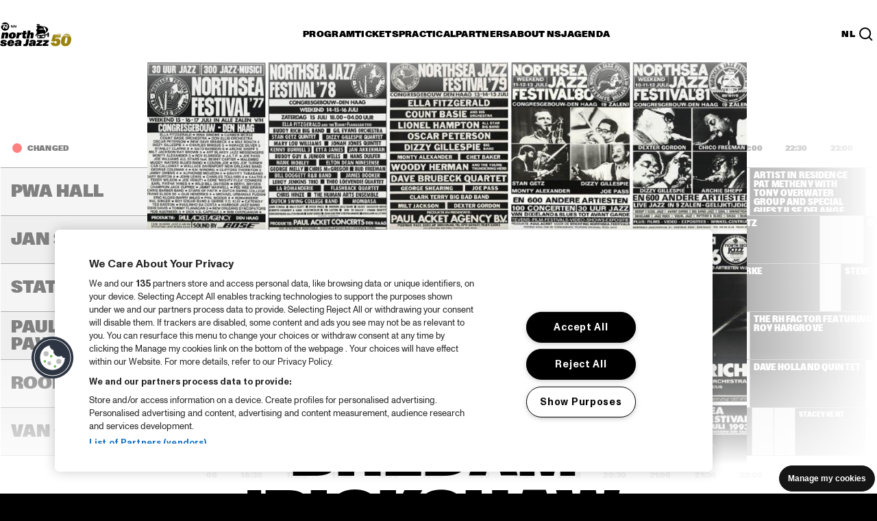

--- FILE ---
content_type: text/html; charset=utf-8
request_url: https://www.northseajazz.com/en/program/2003/friday-11-july/1024-bhedam-rickshaw-chase/
body_size: 224021
content:
<!doctype html>
<html lang="en" class="">
<head>
    <meta http-equiv="X-UA-Compatible" content="IE=edge,chrome=1">
    <meta charset="utf-8">

        <title>  | NN North Sea Jazz Festival</title>
    <meta name="description" content="Bhedam &#39;Rickshaw Chase&#39; played North Sea Jazz on Friday, July 11, 2003 in the Maris Hall, 6:00 PM - 7:15 PM." />
    <meta name="robots" content="NOODP,NOYDIR" />
        <link rel="canonical" href="https://www.northseajazz.com/en/program/2003/friday-11-july/1024-bhedam-rickshaw-chase" />
            <link rel="alternate" hreflang="en" href="https://www.northseajazz.com/en/program/2003/friday-11-july/1024-bhedam-rickshaw-chase" />
            <link rel="alternate" hreflang="nl" href="https://www.northseajazz.com/nl/programma/2003/vrijdag-11-juli/1024-bhedam-rickshaw-chase" />
                <link rel="alternate" hreflang="x-default" href="https://www.northseajazz.com/nl/programma/2003/vrijdag-11-juli/1024-bhedam-rickshaw-chase" />
        <base href="//www.northseajazz.com">
 
    <!-- Open Graph Protocol http://ogp.me/ -->
<meta property="og:type" content="website" />
<meta property="og:url" content="http://www.northseajazz.com/en/program/2003/friday-11-july/1024-bhedam-rickshaw-chase/" />
<meta property="og:title" />
<meta property="og:description" />

    <meta property="og:image" content="" />


    <meta name="viewport" content="width=device-width, initial-scale=1">

    <link rel="apple-touch-icon" sizes="180x180" href="/frontend/dist/img/favicon/apple-touch-icon.png">
    <link rel="icon" type="image/png" sizes="32x32" href="/frontend/dist/img/favicon/favicon-32x32.png">
    <link rel="icon" type="image/png" sizes="16x16" href="/frontend/dist/img/favicon/favicon-16x16.png">
    <link rel="manifest" href="/frontend/dist/img/favicon/site.webmanifest">
    <link rel="mask-icon" href="/frontend/dist/img/favicon/safari-pinned-tab.svg" color="#5bbad5">
    <link rel="shortcut icon" href="/frontend/dist/img/favicon/rotterdam.ico">
    <meta name="msapplication-TileColor" content="#da532c">
    <meta name="msapplication-config" content="/frontend/dist/img/favicon/browserconfig.xml">
    <meta name="theme-color" content="#000000">


    <link rel="stylesheet" href="/frontend/dist_legacy/css/rotterdam.css?v=202512101111" /><link rel="stylesheet" href="/frontend/dist/assets/rotterdam.css?v=202512101111" />

    <script>
        dataLayer = [];
    </script>
</head>
<body class="u-overflow-x-hidden no-js" name="template-589cbc26161e429cb9438c2e8aabfe7d">
    <!-- Google Tag Manager -->
<noscript><iframe src="//www.googletagmanager.com/ns.html?id=GTM-TDMJDQX" height="0" width="0" style="display:none;visibility:hidden"></iframe></noscript>
<script>
    (function (w, d, s, l, i) {
        w[l] = w[l] || []; w[l].push({
            'gtm.start':
                new Date().getTime(), event: 'gtm.js'
        }); var f = d.getElementsByTagName(s)[0],
            j = d.createElement(s), dl = l != 'dataLayer' ? '&l=' + l : ''; j.async = true; j.src =
            '//www.googletagmanager.com/gtm.js?id=' + i + dl; f.parentNode.insertBefore(j, f);
    })(window, document, 'script', 'dataLayer', 'GTM-TDMJDQX');</script>
<!-- End Google Tag Manager -->

    










<div class="t-theme ">
    <div class="c-page-vignet"></div>
    

    <header id="header">
    <button data-skip-link class="c-header__skip-link">Skip to main content</button>
    <div class="c-header c-header--collapsed" data-header>
        <div class="c-header__underlay"></div>
        <div class="o-retain o-retain--12">

            <div class="c-header__topbar">
                <div class="c-header__brand">
                    <a class="u-text-h5"
                       href="/en/">
                        <div class="c-header__logo-container">
                            <div class="c-header__logo c-header__logo--hidden" data-header-logo="normal">
                                <img class="c-header__logo-white" src="/frontend/dist/img/logo/logo_white_2023.svg" width="32"
                                     height="32" alt="NN North Sea Jazz">
                                <img class="c-header__logo-black" src="/frontend/dist/img/logo/logo_black_2023.svg" width="32"
                                     height="32" alt="NN North Sea Jazz">
                            </div>
                            <div class="c-header__logo" data-header-logo="detailed">
                                <img class="c-header__logo-white" src="/frontend/dist/img/logo/logo-detailed_white_50yr_2026.svg"
                                     width="104" height="50" alt="NN North Sea Jazz">
                                <img class="c-header__logo-black" src="/frontend/dist/img/logo/logo-detailed_black_50yr_2026.svg"
                                     width="104" height="50" alt="NN North Sea Jazz">
                            </div>
                        </div>
                    </a>
                </div>

                <div class="c-header__hamburger" data-header-hamburger data-header-toggle="root-nav">
                    <button type="button" aria-controls="navContextBox" aria-expanded="false"
                            aria-label="Toggle navigation">
                        <span class="c-header__hamburger-top-bun"></span>
                        <span class="c-header__hamburger-bottom-bun"></span>
                    </button>
                </div>

                <nav class="c-header__navbar" data-header-navbar aria-label="Main navigation">
                    <ul class="o-list-clean o-layout o-layout--fit o-layout--gap-base">
                                <li aria-label="Program">
                                        <button type="button" class="c-button c-button--nav-section u-text-h5"
                                                data-header-toggle="program-nav"
                                                aria-controls="program-nav"
                                                onclick="dataLayer.push({
                                                    'event': 'navigate_menu',
                                                    'type': 'main menu',
                                                    'main_category': 'Program',
                                                'sub_category': '',
                                                'title': '',
                                                });">
                                            <span class="c-button__inner">
                                                <span class="c-button__label">
                                                    Program
                                                </span>
                                            </span>
                                        </button>
                                </li>
                                <li aria-label="Tickets">
                                        <button type="button" class="c-button c-button--nav-section u-text-h5"
                                                data-header-toggle="tickets-nav"
                                                aria-controls="tickets-nav"
                                                onclick="dataLayer.push({
                                                    'event': 'navigate_menu',
                                                    'type': 'main menu',
                                                    'main_category': 'Tickets',
                                                'sub_category': '',
                                                'title': '',
                                                });">
                                            <span class="c-button__inner">
                                                <span class="c-button__label">
                                                    Tickets
                                                </span>
                                            </span>
                                        </button>
                                </li>
                                <li aria-label="Practical">
                                        <button type="button" class="c-button c-button--nav-section u-text-h5"
                                                data-header-toggle="practical-nav"
                                                aria-controls="practical-nav"
                                                onclick="dataLayer.push({
                                                    'event': 'navigate_menu',
                                                    'type': 'main menu',
                                                    'main_category': 'Practical',
                                                'sub_category': '',
                                                'title': '',
                                                });">
                                            <span class="c-button__inner">
                                                <span class="c-button__label">
                                                    Practical
                                                </span>
                                            </span>
                                        </button>
                                </li>
                                <li aria-label="Partners">
                                        <button type="button" class="c-button c-button--nav-section u-text-h5"
                                                data-header-toggle="partners-nav"
                                                aria-controls="partners-nav"
                                                onclick="dataLayer.push({
                                                    'event': 'navigate_menu',
                                                    'type': 'main menu',
                                                    'main_category': 'Partners',
                                                'sub_category': '',
                                                'title': '',
                                                });">
                                            <span class="c-button__inner">
                                                <span class="c-button__label">
                                                    Partners
                                                </span>
                                            </span>
                                        </button>
                                </li>
                                <li aria-label="About NSJ">
                                        <button type="button" class="c-button c-button--nav-section u-text-h5"
                                                data-header-toggle="about-nsj-nav"
                                                aria-controls="about-nsj-nav"
                                                onclick="dataLayer.push({
                                                    'event': 'navigate_menu',
                                                    'type': 'main menu',
                                                    'main_category': 'About NSJ',
                                                'sub_category': '',
                                                'title': '',
                                                });">
                                            <span class="c-button__inner">
                                                <span class="c-button__label">
                                                    About NSJ
                                                </span>
                                            </span>
                                        </button>
                                </li>
                                <li aria-label="Agenda">
                                        <a class="c-button c-button--nav-section u-text-h5"
                                           href="/en/calendar"
                                           onclick="dataLayer.push({
                                               'event': 'navigate_menu',
                                               'type': 'main menu',
                                               'main_category': 'Agenda',
                                           'sub_category': '',
                                           'title': '',
                                           });">
                                            <span class="c-button__inner">
                                                <span class="c-button__label">
                                                    Agenda
                                                </span>
                                            </span>
                                        </a>
                                </li>
                    </ul>
                </nav>

                <div class="c-header__secondary-navbar">
                            <a class="u-text-h5 c-button c-button--nav-link"
           href="/nl/programma/2003/vrijdag-11-juli/1024-bhedam-rickshaw-chase">NL</a>

                    <button
                        class="c-header__search-button"
                        aria-controls="search-nav"
                        aria-expanded="false"
                        data-invoker="search-button"
                        data-header-toggle="search-nav"
                        aria-label="Search">
                        <svg width="20" height="20" viewBox="0 0 20 20" fill="none" xmlns="http://www.w3.org/2000/svg"
                             aria-label="Search icon" role="img">
                            <path d="M13.4616 13.4616L19 19M16.2306 8.61531C16.2306 12.8211 12.8211 16.2306 8.61531 16.2306C4.40949 16.2306 1 12.8211 1 8.61531C1 4.40949 4.40949 1 8.61531 1C12.8211 1 16.2306 4.40949 16.2306 8.61531Z"
                                  stroke-width="2" style="stroke:var(--t--text)"></path>
                        </svg>
                    </button>
                </div>
            </div>

            <div class="c-header__context-box" id="navContextBox">
                <div class="c-header__searchbar c-header__searchbar--collapsed  c-header__list  o-list-transition"
     id="search-nav" data-list-transition data-header-searchbar="closed">
    <div class="o-list-transition__container o-list-transition__container--collapsed"
         data-list-transition-container>
        <div class="o-list-transition__item" data-list-transition-item="first">
            <div class="c-header__searchfield-wrapper">
                <div class="c-header__search-icon-mobile">
                    <svg width="20" height="20" viewBox="0 0 20 20" fill="none" role="img" aria-labelledby="search-icon"
                         xmlns="http://www.w3.org/2000/svg">
                        <title id="search-icon">Search icon</title>
                        <path d="M13.4616 13.4616L19 19M16.2306 8.61531C16.2306 12.8211 12.8211 16.2306 8.61531 16.2306C4.40949 16.2306 1 12.8211 1 8.61531C1 4.40949 4.40949 1 8.61531 1C12.8211 1 16.2306 4.40949 16.2306 8.61531Z"
                              stroke-width="2" style="stroke:var(--t--text)"></path>
                    </svg>
                </div>
                <input type="text" name="HeaderSearch" class="c-input-text c-header__searchfield u-text-xl"
                       placeholder="Search in the line up (archive)" aria-label="Search in the line up (archive)"
                       autocomplete="off" data-header-searchfield data-search-field>
            </div>
        </div>
    </div>
</div>

                <div id="child-navigation" class="c-header__static-nav-box">
                    <div class="c-header__topbar-mask"></div>
                    <div class="c-header__list  o-list-transition o-list-transition--delay-text" id="root-nav"
                         data-list-transition>
                        <div class="o-list-transition__container o-list-transition__container--show-overflow"
                             data-list-transition-container>
                            <ul class="o-list-clean" role="list">

                                        <li aria-label="Program">
                                            <div class="o-list-transition__item  c-header__list"
                                                 data-list-transition-item>
                                                <div class="c-header__toggle-section">
                                                        <button type="button" class="c-button c-button--nav-section"
                                                                data-header-toggle="program-nav"
                                                                aria-controls="program-nav">
                                                            <span class="c-button__inner">
                                                                <span class="c-button__label">
                                                                    Program
                                                                </span>
                                                            </span>
                                                        </button>
                                                </div>

                                                <nav class="o-list-transition o-list-transition--delay-text"
                                                     id=program-nav data-list-transition>
                                                    <div
                                                        class="o-list-transition__container o-list-transition__container--collapsed"
                                                        data-list-transition-container>
                                                        <div
                                                            class="c-header__nav-container c-header__nav-container--one-level">

                                                                    <div
                                                                        class="c-header__nav-container-item o-list-transition__item"
                                                                        data-list-transition-item="first">
                                                                        <div
                                                                            class="c-header__subsection  c-header__list  o-list-transition o-list-transition--delay-text"
                                                                            data-list-transition>

                                                                            <div
                                                                                class="o-list-transition__container o-list-transition__container--collapsed"
                                                                                data-list-transition-container>
                                                                                <ul class="o-list-clean  o-flow">
                                                                                                <li class="u-text-xl  c-header__subsection__item c-header__item-text-mobile">
                                                                                                    <div
                                                                                                        class="o-list-transition__item"
                                                                                                        data-list-transition-item="reset">
                                                                                                        <a href="/en/program-2026"
                                                                                                           class="c-button c-button--nav-link level-1"
                                                                                                           onclick="dataLayer.push({
                                                                                                               'event': 'navigate_menu',
                                                                                                               'type': 'main menu',
                                                                                                               'main_category': 'Program',
                                                                                                           'sub_category': '',
                                                                                                           'title': 'Program 2026',
                                                                                                           });">
                                                                                                            <span
                                                                                                                class="c-button__inner">
                                                                                                                <span
                                                                                                                    class="c-button__label">
                                                                                                                    Program 2026
                                                                                                                </span>
                                                                                                            </span>
                                                                                                        </a>
                                                                                                    </div>
                                                                                                </li>
                                                                                                <li class="u-text-xl  c-header__subsection__item c-header__item-text-mobile">
                                                                                                    <div
                                                                                                        class="o-list-transition__item"
                                                                                                        data-list-transition-item="">
                                                                                                        <a href="/en/program/archive"
                                                                                                           class="c-button c-button--nav-link level-1"
                                                                                                           onclick="dataLayer.push({
                                                                                                               'event': 'navigate_menu',
                                                                                                               'type': 'main menu',
                                                                                                               'main_category': 'Program',
                                                                                                           'sub_category': '',
                                                                                                           'title': 'Time tables from 1976',
                                                                                                           });">
                                                                                                            <span
                                                                                                                class="c-button__inner">
                                                                                                                <span
                                                                                                                    class="c-button__label">
                                                                                                                    Time tables from 1976
                                                                                                                </span>
                                                                                                            </span>
                                                                                                        </a>
                                                                                                    </div>
                                                                                                </li>

                                                                                </ul>
                                                                            </div>
                                                                        </div>
                                                                    </div>

                                                        </div>
                                                    </div>
                                                </nav>
                                            </div>
                                        </li>
                                        <li aria-label="Tickets">
                                            <div class="o-list-transition__item  c-header__list"
                                                 data-list-transition-item>
                                                <div class="c-header__toggle-section">
                                                        <button type="button" class="c-button c-button--nav-section"
                                                                data-header-toggle="tickets-nav"
                                                                aria-controls="tickets-nav">
                                                            <span class="c-button__inner">
                                                                <span class="c-button__label">
                                                                    Tickets
                                                                </span>
                                                            </span>
                                                        </button>
                                                </div>

                                                <nav class="o-list-transition o-list-transition--delay-text"
                                                     id=tickets-nav data-list-transition>
                                                    <div
                                                        class="o-list-transition__container o-list-transition__container--collapsed"
                                                        data-list-transition-container>
                                                        <div
                                                            class="c-header__nav-container c-header__nav-container--one-level">

                                                                    <div
                                                                        class="c-header__nav-container-item o-list-transition__item"
                                                                        data-list-transition-item="first">
                                                                        <div
                                                                            class="c-header__subsection  c-header__list  o-list-transition o-list-transition--delay-text"
                                                                            data-list-transition>

                                                                            <div
                                                                                class="o-list-transition__container o-list-transition__container--collapsed"
                                                                                data-list-transition-container>
                                                                                <ul class="o-list-clean  o-flow">
                                                                                                <li class="u-text-xl  c-header__subsection__item c-header__item-text-mobile">
                                                                                                    <div
                                                                                                        class="o-list-transition__item"
                                                                                                        data-list-transition-item="reset">
                                                                                                        <a href="/en/tickets"
                                                                                                           class="c-button c-button--nav-link level-1"
                                                                                                           onclick="dataLayer.push({
                                                                                                               'event': 'navigate_menu',
                                                                                                               'type': 'main menu',
                                                                                                               'main_category': 'Tickets',
                                                                                                           'sub_category': '',
                                                                                                           'title': 'Buy tickets',
                                                                                                           });">
                                                                                                            <span
                                                                                                                class="c-button__inner">
                                                                                                                <span
                                                                                                                    class="c-button__label">
                                                                                                                    Buy tickets
                                                                                                                </span>
                                                                                                            </span>
                                                                                                        </a>
                                                                                                    </div>
                                                                                                </li>
                                                                                                <li class="u-text-xl  c-header__subsection__item c-header__item-text-mobile">
                                                                                                    <div
                                                                                                        class="o-list-transition__item"
                                                                                                        data-list-transition-item="">
                                                                                                        <a href="/en/tickets/ticket-types-and-pricing"
                                                                                                           class="c-button c-button--nav-link level-1"
                                                                                                           onclick="dataLayer.push({
                                                                                                               'event': 'navigate_menu',
                                                                                                               'type': 'main menu',
                                                                                                               'main_category': 'Tickets',
                                                                                                           'sub_category': '',
                                                                                                           'title': 'Ticket information',
                                                                                                           });">
                                                                                                            <span
                                                                                                                class="c-button__inner">
                                                                                                                <span
                                                                                                                    class="c-button__label">
                                                                                                                    Ticket information
                                                                                                                </span>
                                                                                                            </span>
                                                                                                        </a>
                                                                                                    </div>
                                                                                                </li>
                                                                                                <li class="u-text-xl  c-header__subsection__item c-header__item-text-mobile">
                                                                                                    <div
                                                                                                        class="o-list-transition__item"
                                                                                                        data-list-transition-item="">
                                                                                                        <a href="/en/tickets/faq-mobile-tickets"
                                                                                                           class="c-button c-button--nav-link level-1"
                                                                                                           onclick="dataLayer.push({
                                                                                                               'event': 'navigate_menu',
                                                                                                               'type': 'main menu',
                                                                                                               'main_category': 'Tickets',
                                                                                                           'sub_category': '',
                                                                                                           'title': 'FAQ mobile tickets',
                                                                                                           });">
                                                                                                            <span
                                                                                                                class="c-button__inner">
                                                                                                                <span
                                                                                                                    class="c-button__label">
                                                                                                                    FAQ mobile tickets
                                                                                                                </span>
                                                                                                            </span>
                                                                                                        </a>
                                                                                                    </div>
                                                                                                </li>
                                                                                                <li class="u-text-xl  c-header__subsection__item c-header__item-text-mobile">
                                                                                                    <div
                                                                                                        class="o-list-transition__item"
                                                                                                        data-list-transition-item="">
                                                                                                        <a href="/en/tickets/vip"
                                                                                                           class="c-button c-button--nav-link level-1"
                                                                                                           onclick="dataLayer.push({
                                                                                                               'event': 'navigate_menu',
                                                                                                               'type': 'main menu',
                                                                                                               'main_category': 'Tickets',
                                                                                                           'sub_category': '',
                                                                                                           'title': 'VIP',
                                                                                                           });">
                                                                                                            <span
                                                                                                                class="c-button__inner">
                                                                                                                <span
                                                                                                                    class="c-button__label">
                                                                                                                    VIP
                                                                                                                </span>
                                                                                                            </span>
                                                                                                        </a>
                                                                                                    </div>
                                                                                                </li>

                                                                                </ul>
                                                                            </div>
                                                                        </div>
                                                                    </div>

                                                        </div>
                                                    </div>
                                                </nav>
                                            </div>
                                        </li>
                                        <li aria-label="Practical">
                                            <div class="o-list-transition__item  c-header__list"
                                                 data-list-transition-item>
                                                <div class="c-header__toggle-section">
                                                        <button type="button" class="c-button c-button--nav-section"
                                                                data-header-toggle="practical-nav"
                                                                aria-controls="practical-nav">
                                                            <span class="c-button__inner">
                                                                <span class="c-button__label">
                                                                    Practical
                                                                </span>
                                                            </span>
                                                        </button>
                                                </div>

                                                <nav class="o-list-transition o-list-transition--delay-text"
                                                     id=practical-nav data-list-transition>
                                                    <div
                                                        class="o-list-transition__container o-list-transition__container--collapsed"
                                                        data-list-transition-container>
                                                        <div
                                                            class="c-header__nav-container">

                                                                    <div
                                                                        class="c-header__nav-container-item o-list-transition__item"
                                                                        data-list-transition-item="first">
                                                                        <div
                                                                            class="c-header__subsection  c-header__list  o-list-transition o-list-transition--delay-text"
                                                                            data-list-transition>
                                                                                <div
                                                                                    class="c-header__toggle-subsection  o-list-transition__toggle">
                                                                                    <button type="button"
                                                                                            data-list-transition-toggle
                                                                                            class="c-button c-button--nav-title u-text-h5">
                                                                                        <span class="c-button__inner">
                                                                                            <span
                                                                                                class="c-button__label">
                                                                                                Beforehand
                                                                                            </span>
                                                                                        </span>
                                                                                    </button>
                                                                                    <h5 class="u-text-h5">
                                                                                        Beforehand
                                                                                    </h5>
                                                                                </div>

                                                                            <div
                                                                                class="o-list-transition__container o-list-transition__container--collapsed"
                                                                                data-list-transition-container>
                                                                                <ul class="o-list-clean  o-flow">
                                                                                                <li class="u-text-xl c-header__subsection__item">
                                                                                                    <div
                                                                                                        class="o-list-transition__item"
                                                                                                        data-list-transition-item="reset">
                                                                                                        <a href="/en/practical/travel-information"
                                                                                                           class="c-button c-button--nav-link level-2"
                                                                                                           onclick="dataLayer.push({
                                                                                                               'event': 'navigate_menu',
                                                                                                               'type': 'main menu',
                                                                                                               'main_category': 'Practical',
                                                                                                           'sub_category': 'Beforehand',
                                                                                                           'title': 'Travel information',
                                                                                                           });">
                                                                                                            <span
                                                                                                                class="c-button__inner">
                                                                                                                <span
                                                                                                                    class="c-button__label">
                                                                                                                    Travel information
                                                                                                                </span>
                                                                                                            </span>
                                                                                                        </a>
                                                                                                    </div>
                                                                                                </li>
                                                                                                <li class="u-text-xl c-header__subsection__item">
                                                                                                    <div
                                                                                                        class="o-list-transition__item"
                                                                                                        data-list-transition-item="">
                                                                                                        <a href="/en/practical/accessibility"
                                                                                                           class="c-button c-button--nav-link level-2"
                                                                                                           onclick="dataLayer.push({
                                                                                                               'event': 'navigate_menu',
                                                                                                               'type': 'main menu',
                                                                                                               'main_category': 'Practical',
                                                                                                           'sub_category': 'Beforehand',
                                                                                                           'title': 'Accessibility',
                                                                                                           });">
                                                                                                            <span
                                                                                                                class="c-button__inner">
                                                                                                                <span
                                                                                                                    class="c-button__label">
                                                                                                                    Accessibility
                                                                                                                </span>
                                                                                                            </span>
                                                                                                        </a>
                                                                                                    </div>
                                                                                                </li>
                                                                                                <li class="u-text-xl c-header__subsection__item">
                                                                                                    <div
                                                                                                        class="o-list-transition__item"
                                                                                                        data-list-transition-item="">
                                                                                                        <a href="/en/practical/mobile"
                                                                                                           class="c-button c-button--nav-link level-2"
                                                                                                           onclick="dataLayer.push({
                                                                                                               'event': 'navigate_menu',
                                                                                                               'type': 'main menu',
                                                                                                               'main_category': 'Practical',
                                                                                                           'sub_category': 'Beforehand',
                                                                                                           'title': 'NSJ  App',
                                                                                                           });">
                                                                                                            <span
                                                                                                                class="c-button__inner">
                                                                                                                <span
                                                                                                                    class="c-button__label">
                                                                                                                    NSJ  App
                                                                                                                </span>
                                                                                                            </span>
                                                                                                        </a>
                                                                                                    </div>
                                                                                                </li>
                                                                                                <li class="u-text-xl c-header__subsection__item">
                                                                                                    <div
                                                                                                        class="o-list-transition__item"
                                                                                                        data-list-transition-item="">
                                                                                                        <a href="/en/practical/opening-hours"
                                                                                                           class="c-button c-button--nav-link level-2"
                                                                                                           onclick="dataLayer.push({
                                                                                                               'event': 'navigate_menu',
                                                                                                               'type': 'main menu',
                                                                                                               'main_category': 'Practical',
                                                                                                           'sub_category': 'Beforehand',
                                                                                                           'title': 'Opening hours',
                                                                                                           });">
                                                                                                            <span
                                                                                                                class="c-button__inner">
                                                                                                                <span
                                                                                                                    class="c-button__label">
                                                                                                                    Opening hours
                                                                                                                </span>
                                                                                                            </span>
                                                                                                        </a>
                                                                                                    </div>
                                                                                                </li>
                                                                                                <li class="u-text-xl c-header__subsection__item">
                                                                                                    <div
                                                                                                        class="o-list-transition__item"
                                                                                                        data-list-transition-item="">
                                                                                                        <a href="/en/practical/allowed-items"
                                                                                                           class="c-button c-button--nav-link level-2"
                                                                                                           onclick="dataLayer.push({
                                                                                                               'event': 'navigate_menu',
                                                                                                               'type': 'main menu',
                                                                                                               'main_category': 'Practical',
                                                                                                           'sub_category': 'Beforehand',
                                                                                                           'title': 'Allowed items',
                                                                                                           });">
                                                                                                            <span
                                                                                                                class="c-button__inner">
                                                                                                                <span
                                                                                                                    class="c-button__label">
                                                                                                                    Allowed items
                                                                                                                </span>
                                                                                                            </span>
                                                                                                        </a>
                                                                                                    </div>
                                                                                                </li>
                                                                                                <li class="u-text-xl c-header__subsection__item">
                                                                                                    <div
                                                                                                        class="o-list-transition__item"
                                                                                                        data-list-transition-item="">
                                                                                                        <a href="/en/practical/faq"
                                                                                                           class="c-button c-button--nav-link level-2"
                                                                                                           onclick="dataLayer.push({
                                                                                                               'event': 'navigate_menu',
                                                                                                               'type': 'main menu',
                                                                                                               'main_category': 'Practical',
                                                                                                           'sub_category': 'Beforehand',
                                                                                                           'title': 'FAQ',
                                                                                                           });">
                                                                                                            <span
                                                                                                                class="c-button__inner">
                                                                                                                <span
                                                                                                                    class="c-button__label">
                                                                                                                    FAQ
                                                                                                                </span>
                                                                                                            </span>
                                                                                                        </a>
                                                                                                    </div>
                                                                                                </li>

                                                                                </ul>
                                                                            </div>
                                                                        </div>
                                                                    </div>
                                                                    <div
                                                                        class="c-header__nav-container-item o-list-transition__item"
                                                                        data-list-transition-item="first">
                                                                        <div
                                                                            class="c-header__subsection  c-header__list  o-list-transition o-list-transition--delay-text"
                                                                            data-list-transition>
                                                                                <div
                                                                                    class="c-header__toggle-subsection  o-list-transition__toggle">
                                                                                    <button type="button"
                                                                                            data-list-transition-toggle
                                                                                            class="c-button c-button--nav-title u-text-h5">
                                                                                        <span class="c-button__inner">
                                                                                            <span
                                                                                                class="c-button__label">
                                                                                                At the festival
                                                                                            </span>
                                                                                        </span>
                                                                                    </button>
                                                                                    <h5 class="u-text-h5">
                                                                                        At the festival
                                                                                    </h5>
                                                                                </div>

                                                                            <div
                                                                                class="o-list-transition__container o-list-transition__container--collapsed"
                                                                                data-list-transition-container>
                                                                                <ul class="o-list-clean  o-flow">
                                                                                                <li class="u-text-xl c-header__subsection__item">
                                                                                                    <div
                                                                                                        class="o-list-transition__item"
                                                                                                        data-list-transition-item="reset">
                                                                                                        <a href="/en/practical/eat-drink-shop"
                                                                                                           class="c-button c-button--nav-link level-2"
                                                                                                           onclick="dataLayer.push({
                                                                                                               'event': 'navigate_menu',
                                                                                                               'type': 'main menu',
                                                                                                               'main_category': 'Practical',
                                                                                                           'sub_category': 'At the festival',
                                                                                                           'title': 'Eat, drink, shop',
                                                                                                           });">
                                                                                                            <span
                                                                                                                class="c-button__inner">
                                                                                                                <span
                                                                                                                    class="c-button__label">
                                                                                                                    Eat, drink, shop
                                                                                                                </span>
                                                                                                            </span>
                                                                                                        </a>
                                                                                                    </div>
                                                                                                </li>
                                                                                                <li class="u-text-xl c-header__subsection__item">
                                                                                                    <div
                                                                                                        class="o-list-transition__item"
                                                                                                        data-list-transition-item="">
                                                                                                        <a href="/en/practical/parkheuvel-at-north-sea-jazz"
                                                                                                           class="c-button c-button--nav-link level-2"
                                                                                                           onclick="dataLayer.push({
                                                                                                               'event': 'navigate_menu',
                                                                                                               'type': 'main menu',
                                                                                                               'main_category': 'Practical',
                                                                                                           'sub_category': 'At the festival',
                                                                                                           'title': 'Parkheuvel',
                                                                                                           });">
                                                                                                            <span
                                                                                                                class="c-button__inner">
                                                                                                                <span
                                                                                                                    class="c-button__label">
                                                                                                                    Parkheuvel
                                                                                                                </span>
                                                                                                            </span>
                                                                                                        </a>
                                                                                                    </div>
                                                                                                </li>
                                                                                                <li class="u-text-xl c-header__subsection__item">
                                                                                                    <div
                                                                                                        class="o-list-transition__item"
                                                                                                        data-list-transition-item="">
                                                                                                        <a href="/en/practical/cashless"
                                                                                                           class="c-button c-button--nav-link level-2"
                                                                                                           onclick="dataLayer.push({
                                                                                                               'event': 'navigate_menu',
                                                                                                               'type': 'main menu',
                                                                                                               'main_category': 'Practical',
                                                                                                           'sub_category': 'At the festival',
                                                                                                           'title': 'Cashless',
                                                                                                           });">
                                                                                                            <span
                                                                                                                class="c-button__inner">
                                                                                                                <span
                                                                                                                    class="c-button__label">
                                                                                                                    Cashless
                                                                                                                </span>
                                                                                                            </span>
                                                                                                        </a>
                                                                                                    </div>
                                                                                                </li>
                                                                                                <li class="u-text-xl c-header__subsection__item">
                                                                                                    <div
                                                                                                        class="o-list-transition__item"
                                                                                                        data-list-transition-item="">
                                                                                                        <a href="/en/practical/sustainability"
                                                                                                           class="c-button c-button--nav-link level-2"
                                                                                                           onclick="dataLayer.push({
                                                                                                               'event': 'navigate_menu',
                                                                                                               'type': 'main menu',
                                                                                                               'main_category': 'Practical',
                                                                                                           'sub_category': 'At the festival',
                                                                                                           'title': 'Sustainability',
                                                                                                           });">
                                                                                                            <span
                                                                                                                class="c-button__inner">
                                                                                                                <span
                                                                                                                    class="c-button__label">
                                                                                                                    Sustainability
                                                                                                                </span>
                                                                                                            </span>
                                                                                                        </a>
                                                                                                    </div>
                                                                                                </li>
                                                                                                <li class="u-text-xl c-header__subsection__item">
                                                                                                    <div
                                                                                                        class="o-list-transition__item"
                                                                                                        data-list-transition-item="">
                                                                                                        <a href="/en/practical/alcohol-and-tobacco"
                                                                                                           class="c-button c-button--nav-link level-2"
                                                                                                           onclick="dataLayer.push({
                                                                                                               'event': 'navigate_menu',
                                                                                                               'type': 'main menu',
                                                                                                               'main_category': 'Practical',
                                                                                                           'sub_category': 'At the festival',
                                                                                                           'title': 'Alcohol and smoking',
                                                                                                           });">
                                                                                                            <span
                                                                                                                class="c-button__inner">
                                                                                                                <span
                                                                                                                    class="c-button__label">
                                                                                                                    Alcohol and smoking
                                                                                                                </span>
                                                                                                            </span>
                                                                                                        </a>
                                                                                                    </div>
                                                                                                </li>
                                                                                                <li class="u-text-xl c-header__subsection__item">
                                                                                                    <div
                                                                                                        class="o-list-transition__item"
                                                                                                        data-list-transition-item="">
                                                                                                        <a href="/en/practical/undesirable-behavior"
                                                                                                           class="c-button c-button--nav-link level-2"
                                                                                                           onclick="dataLayer.push({
                                                                                                               'event': 'navigate_menu',
                                                                                                               'type': 'main menu',
                                                                                                               'main_category': 'Practical',
                                                                                                           'sub_category': 'At the festival',
                                                                                                           'title': 'Undesirable behavior',
                                                                                                           });">
                                                                                                            <span
                                                                                                                class="c-button__inner">
                                                                                                                <span
                                                                                                                    class="c-button__label">
                                                                                                                    Undesirable behavior
                                                                                                                </span>
                                                                                                            </span>
                                                                                                        </a>
                                                                                                    </div>
                                                                                                </li>
                                                                                                <li class="u-text-xl c-header__subsection__item">
                                                                                                    <div
                                                                                                        class="o-list-transition__item"
                                                                                                        data-list-transition-item="">
                                                                                                        <a href="/en/practical/i-love-my-ears"
                                                                                                           class="c-button c-button--nav-link level-2"
                                                                                                           onclick="dataLayer.push({
                                                                                                               'event': 'navigate_menu',
                                                                                                               'type': 'main menu',
                                                                                                               'main_category': 'Practical',
                                                                                                           'sub_category': 'At the festival',
                                                                                                           'title': 'I love my ears',
                                                                                                           });">
                                                                                                            <span
                                                                                                                class="c-button__inner">
                                                                                                                <span
                                                                                                                    class="c-button__label">
                                                                                                                    I love my ears
                                                                                                                </span>
                                                                                                            </span>
                                                                                                        </a>
                                                                                                    </div>
                                                                                                </li>
                                                                                                <li class="u-text-xl c-header__subsection__item">
                                                                                                    <div
                                                                                                        class="o-list-transition__item"
                                                                                                        data-list-transition-item="">
                                                                                                        <a href="/en/practical/floor-map"
                                                                                                           class="c-button c-button--nav-link level-2"
                                                                                                           onclick="dataLayer.push({
                                                                                                               'event': 'navigate_menu',
                                                                                                               'type': 'main menu',
                                                                                                               'main_category': 'Practical',
                                                                                                           'sub_category': 'At the festival',
                                                                                                           'title': 'Floor map',
                                                                                                           });">
                                                                                                            <span
                                                                                                                class="c-button__inner">
                                                                                                                <span
                                                                                                                    class="c-button__label">
                                                                                                                    Floor map
                                                                                                                </span>
                                                                                                            </span>
                                                                                                        </a>
                                                                                                    </div>
                                                                                                </li>

                                                                                </ul>
                                                                            </div>
                                                                        </div>
                                                                    </div>

                                                        </div>
                                                    </div>
                                                </nav>
                                            </div>
                                        </li>
                                        <li aria-label="Partners">
                                            <div class="o-list-transition__item  c-header__list"
                                                 data-list-transition-item>
                                                <div class="c-header__toggle-section">
                                                        <button type="button" class="c-button c-button--nav-section"
                                                                data-header-toggle="partners-nav"
                                                                aria-controls="partners-nav">
                                                            <span class="c-button__inner">
                                                                <span class="c-button__label">
                                                                    Partners
                                                                </span>
                                                            </span>
                                                        </button>
                                                </div>

                                                <nav class="o-list-transition o-list-transition--delay-text"
                                                     id=partners-nav data-list-transition>
                                                    <div
                                                        class="o-list-transition__container o-list-transition__container--collapsed"
                                                        data-list-transition-container>
                                                        <div
                                                            class="c-header__nav-container">

                                                                    <div
                                                                        class="c-header__nav-container-item o-list-transition__item"
                                                                        data-list-transition-item="first">
                                                                        <div
                                                                            class="c-header__subsection  c-header__list  o-list-transition o-list-transition--delay-text"
                                                                            data-list-transition>
                                                                                <div
                                                                                    class="c-header__toggle-subsection  o-list-transition__toggle">
                                                                                    <button type="button"
                                                                                            data-list-transition-toggle
                                                                                            class="c-button c-button--nav-title u-text-h5">
                                                                                        <span class="c-button__inner">
                                                                                            <span
                                                                                                class="c-button__label">
                                                                                                Festival partners
                                                                                            </span>
                                                                                        </span>
                                                                                    </button>
                                                                                    <h5 class="u-text-h5">
                                                                                        Festival partners
                                                                                    </h5>
                                                                                </div>

                                                                            <div
                                                                                class="o-list-transition__container o-list-transition__container--collapsed"
                                                                                data-list-transition-container>
                                                                                <ul class="o-list-clean  o-flow">
                                                                                                <li class="u-text-xl c-header__subsection__item">
                                                                                                    <div
                                                                                                        class="o-list-transition__item"
                                                                                                        data-list-transition-item="reset">
                                                                                                        <a href="/en/partners/nn"
                                                                                                           class="c-button c-button--nav-link level-2"
                                                                                                           onclick="dataLayer.push({
                                                                                                               'event': 'navigate_menu',
                                                                                                               'type': 'main menu',
                                                                                                               'main_category': 'Partners',
                                                                                                           'sub_category': 'Festival partners',
                                                                                                           'title': 'NN Group',
                                                                                                           });">
                                                                                                            <span
                                                                                                                class="c-button__inner">
                                                                                                                <span
                                                                                                                    class="c-button__label">
                                                                                                                    NN Group
                                                                                                                </span>
                                                                                                            </span>
                                                                                                        </a>
                                                                                                    </div>
                                                                                                </li>
                                                                                                <li class="u-text-xl c-header__subsection__item">
                                                                                                    <div
                                                                                                        class="o-list-transition__item"
                                                                                                        data-list-transition-item="">
                                                                                                        <a href="https://www.portofrotterdam.com/en"
                                                                                                           class="c-button c-button--nav-link level-2"
                                                                                                           onclick="dataLayer.push({
                                                                                                               'event': 'navigate_menu',
                                                                                                               'type': 'main menu',
                                                                                                               'main_category': 'Partners',
                                                                                                           'sub_category': 'Festival partners',
                                                                                                           'title': 'Port of Rotterdam',
                                                                                                           });">
                                                                                                            <span
                                                                                                                class="c-button__inner">
                                                                                                                <span
                                                                                                                    class="c-button__label">
                                                                                                                    Port of Rotterdam
                                                                                                                </span>
                                                                                                            </span>
                                                                                                        </a>
                                                                                                    </div>
                                                                                                </li>
                                                                                                <li class="u-text-xl c-header__subsection__item">
                                                                                                    <div
                                                                                                        class="o-list-transition__item"
                                                                                                        data-list-transition-item="">
                                                                                                        <a href="https://www.heineken.com/"
                                                                                                           class="c-button c-button--nav-link level-2"
                                                                                                           onclick="dataLayer.push({
                                                                                                               'event': 'navigate_menu',
                                                                                                               'type': 'main menu',
                                                                                                               'main_category': 'Partners',
                                                                                                           'sub_category': 'Festival partners',
                                                                                                           'title': 'Birra Moretti',
                                                                                                           });">
                                                                                                            <span
                                                                                                                class="c-button__inner">
                                                                                                                <span
                                                                                                                    class="c-button__label">
                                                                                                                    Birra Moretti
                                                                                                                </span>
                                                                                                            </span>
                                                                                                        </a>
                                                                                                    </div>
                                                                                                </li>
                                                                                                <li class="u-text-xl c-header__subsection__item">
                                                                                                    <div
                                                                                                        class="o-list-transition__item"
                                                                                                        data-list-transition-item="">
                                                                                                        <a href="http://www.fundashonbonintenshon.org/"
                                                                                                           class="c-button c-button--nav-link level-2"
                                                                                                           onclick="dataLayer.push({
                                                                                                               'event': 'navigate_menu',
                                                                                                               'type': 'main menu',
                                                                                                               'main_category': 'Partners',
                                                                                                           'sub_category': 'Festival partners',
                                                                                                           'title': 'Fundashon Bon Intenshon',
                                                                                                           });">
                                                                                                            <span
                                                                                                                class="c-button__inner">
                                                                                                                <span
                                                                                                                    class="c-button__label">
                                                                                                                    Fundashon Bon Intenshon
                                                                                                                </span>
                                                                                                            </span>
                                                                                                        </a>
                                                                                                    </div>
                                                                                                </li>
                                                                                                <li class="u-text-xl c-header__subsection__item">
                                                                                                    <div
                                                                                                        class="o-list-transition__item"
                                                                                                        data-list-transition-item="">
                                                                                                        <a href="https://www.unicef.nl/"
                                                                                                           class="c-button c-button--nav-link level-2"
                                                                                                           onclick="dataLayer.push({
                                                                                                               'event': 'navigate_menu',
                                                                                                               'type': 'main menu',
                                                                                                               'main_category': 'Partners',
                                                                                                           'sub_category': 'Festival partners',
                                                                                                           'title': 'UNICEF',
                                                                                                           });">
                                                                                                            <span
                                                                                                                class="c-button__inner">
                                                                                                                <span
                                                                                                                    class="c-button__label">
                                                                                                                    UNICEF
                                                                                                                </span>
                                                                                                            </span>
                                                                                                        </a>
                                                                                                    </div>
                                                                                                </li>
                                                                                                <li class="u-text-xl c-header__subsection__item">
                                                                                                    <div
                                                                                                        class="o-list-transition__item"
                                                                                                        data-list-transition-item="">
                                                                                                        <a href="https://www.kpn.com/"
                                                                                                           class="c-button c-button--nav-link level-2"
                                                                                                           onclick="dataLayer.push({
                                                                                                               'event': 'navigate_menu',
                                                                                                               'type': 'main menu',
                                                                                                               'main_category': 'Partners',
                                                                                                           'sub_category': 'Festival partners',
                                                                                                           'title': 'KPN',
                                                                                                           });">
                                                                                                            <span
                                                                                                                class="c-button__inner">
                                                                                                                <span
                                                                                                                    class="c-button__label">
                                                                                                                    KPN
                                                                                                                </span>
                                                                                                            </span>
                                                                                                        </a>
                                                                                                    </div>
                                                                                                </li>

                                                                                </ul>
                                                                            </div>
                                                                        </div>
                                                                    </div>
                                                                    <div
                                                                        class="c-header__nav-container-item o-list-transition__item"
                                                                        data-list-transition-item="first">
                                                                        <div
                                                                            class="c-header__subsection  c-header__list  o-list-transition o-list-transition--delay-text"
                                                                            data-list-transition>
                                                                                <div
                                                                                    class="c-header__toggle-subsection  o-list-transition__toggle">
                                                                                    <button type="button"
                                                                                            data-list-transition-toggle
                                                                                            class="c-button c-button--nav-title u-text-h5">
                                                                                        <span class="c-button__inner">
                                                                                            <span
                                                                                                class="c-button__label">
                                                                                                Media partners
                                                                                            </span>
                                                                                        </span>
                                                                                    </button>
                                                                                    <h5 class="u-text-h5">
                                                                                        Media partners
                                                                                    </h5>
                                                                                </div>

                                                                            <div
                                                                                class="o-list-transition__container o-list-transition__container--collapsed"
                                                                                data-list-transition-container>
                                                                                <ul class="o-list-clean  o-flow">
                                                                                                <li class="u-text-xl c-header__subsection__item">
                                                                                                    <div
                                                                                                        class="o-list-transition__item"
                                                                                                        data-list-transition-item="reset">
                                                                                                        <a href="https://ntr.nl/"
                                                                                                           class="c-button c-button--nav-link level-2"
                                                                                                           onclick="dataLayer.push({
                                                                                                               'event': 'navigate_menu',
                                                                                                               'type': 'main menu',
                                                                                                               'main_category': 'Partners',
                                                                                                           'sub_category': 'Media partners',
                                                                                                           'title': 'NTR',
                                                                                                           });">
                                                                                                            <span
                                                                                                                class="c-button__inner">
                                                                                                                <span
                                                                                                                    class="c-button__label">
                                                                                                                    NTR
                                                                                                                </span>
                                                                                                            </span>
                                                                                                        </a>
                                                                                                    </div>
                                                                                                </li>
                                                                                                <li class="u-text-xl c-header__subsection__item">
                                                                                                    <div
                                                                                                        class="o-list-transition__item"
                                                                                                        data-list-transition-item="">
                                                                                                        <a href="https://www.nporadio2.nl/"
                                                                                                           class="c-button c-button--nav-link level-2"
                                                                                                           onclick="dataLayer.push({
                                                                                                               'event': 'navigate_menu',
                                                                                                               'type': 'main menu',
                                                                                                               'main_category': 'Partners',
                                                                                                           'sub_category': 'Media partners',
                                                                                                           'title': 'NPO Radio 2',
                                                                                                           });">
                                                                                                            <span
                                                                                                                class="c-button__inner">
                                                                                                                <span
                                                                                                                    class="c-button__label">
                                                                                                                    NPO Radio 2
                                                                                                                </span>
                                                                                                            </span>
                                                                                                        </a>
                                                                                                    </div>
                                                                                                </li>

                                                                                </ul>
                                                                            </div>
                                                                        </div>
                                                                    </div>
                                                                    <div
                                                                        class="c-header__nav-container-item o-list-transition__item"
                                                                        data-list-transition-item="first">
                                                                        <div
                                                                            class="c-header__subsection  c-header__list  o-list-transition o-list-transition--delay-text"
                                                                            data-list-transition>
                                                                                <div
                                                                                    class="c-header__toggle-subsection  o-list-transition__toggle">
                                                                                    <button type="button"
                                                                                            data-list-transition-toggle
                                                                                            class="c-button c-button--nav-title u-text-h5">
                                                                                        <span class="c-button__inner">
                                                                                            <span
                                                                                                class="c-button__label">
                                                                                                Other partners
                                                                                            </span>
                                                                                        </span>
                                                                                    </button>
                                                                                    <h5 class="u-text-h5">
                                                                                        Other partners
                                                                                    </h5>
                                                                                </div>

                                                                            <div
                                                                                class="o-list-transition__container o-list-transition__container--collapsed"
                                                                                data-list-transition-container>
                                                                                <ul class="o-list-clean  o-flow">
                                                                                                <li class="u-text-xl c-header__subsection__item">
                                                                                                    <div
                                                                                                        class="o-list-transition__item"
                                                                                                        data-list-transition-item="reset">
                                                                                                        <a href="http://nl.yamaha.com"
                                                                                                           class="c-button c-button--nav-link level-2"
                                                                                                           onclick="dataLayer.push({
                                                                                                               'event': 'navigate_menu',
                                                                                                               'type': 'main menu',
                                                                                                               'main_category': 'Partners',
                                                                                                           'sub_category': 'Other partners',
                                                                                                           'title': 'Yamaha',
                                                                                                           });">
                                                                                                            <span
                                                                                                                class="c-button__inner">
                                                                                                                <span
                                                                                                                    class="c-button__label">
                                                                                                                    Yamaha
                                                                                                                </span>
                                                                                                            </span>
                                                                                                        </a>
                                                                                                    </div>
                                                                                                </li>
                                                                                                <li class="u-text-xl c-header__subsection__item">
                                                                                                    <div
                                                                                                        class="o-list-transition__item"
                                                                                                        data-list-transition-item="">
                                                                                                        <a href="https://www.ahoy.nl/"
                                                                                                           class="c-button c-button--nav-link level-2"
                                                                                                           onclick="dataLayer.push({
                                                                                                               'event': 'navigate_menu',
                                                                                                               'type': 'main menu',
                                                                                                               'main_category': 'Partners',
                                                                                                           'sub_category': 'Other partners',
                                                                                                           'title': 'Rotterdam Ahoy',
                                                                                                           });">
                                                                                                            <span
                                                                                                                class="c-button__inner">
                                                                                                                <span
                                                                                                                    class="c-button__label">
                                                                                                                    Rotterdam Ahoy
                                                                                                                </span>
                                                                                                            </span>
                                                                                                        </a>
                                                                                                    </div>
                                                                                                </li>
                                                                                                <li class="u-text-xl c-header__subsection__item">
                                                                                                    <div
                                                                                                        class="o-list-transition__item"
                                                                                                        data-list-transition-item="">
                                                                                                        <a href="http://www.rotterdamfestivals.nl/"
                                                                                                           class="c-button c-button--nav-link level-2"
                                                                                                           onclick="dataLayer.push({
                                                                                                               'event': 'navigate_menu',
                                                                                                               'type': 'main menu',
                                                                                                               'main_category': 'Partners',
                                                                                                           'sub_category': 'Other partners',
                                                                                                           'title': 'Rotterdam Festivals',
                                                                                                           });">
                                                                                                            <span
                                                                                                                class="c-button__inner">
                                                                                                                <span
                                                                                                                    class="c-button__label">
                                                                                                                    Rotterdam Festivals
                                                                                                                </span>
                                                                                                            </span>
                                                                                                        </a>
                                                                                                    </div>
                                                                                                </li>
                                                                                                <li class="u-text-xl c-header__subsection__item">
                                                                                                    <div
                                                                                                        class="o-list-transition__item"
                                                                                                        data-list-transition-item="">
                                                                                                        <a href="https://en.rotterdam.info/"
                                                                                                           class="c-button c-button--nav-link level-2"
                                                                                                           onclick="dataLayer.push({
                                                                                                               'event': 'navigate_menu',
                                                                                                               'type': 'main menu',
                                                                                                               'main_category': 'Partners',
                                                                                                           'sub_category': 'Other partners',
                                                                                                           'title': 'Rotterdam Tourist Information',
                                                                                                           });">
                                                                                                            <span
                                                                                                                class="c-button__inner">
                                                                                                                <span
                                                                                                                    class="c-button__label">
                                                                                                                    Rotterdam Tourist Information
                                                                                                                </span>
                                                                                                            </span>
                                                                                                        </a>
                                                                                                    </div>
                                                                                                </li>
                                                                                                <li class="u-text-xl c-header__subsection__item">
                                                                                                    <div
                                                                                                        class="o-list-transition__item"
                                                                                                        data-list-transition-item="">
                                                                                                        <a href="http://www.northsearoundtown.nl/"
                                                                                                           class="c-button c-button--nav-link level-2"
                                                                                                           onclick="dataLayer.push({
                                                                                                               'event': 'navigate_menu',
                                                                                                               'type': 'main menu',
                                                                                                               'main_category': 'Partners',
                                                                                                           'sub_category': 'Other partners',
                                                                                                           'title': 'North Sea Round Town',
                                                                                                           });">
                                                                                                            <span
                                                                                                                class="c-button__inner">
                                                                                                                <span
                                                                                                                    class="c-button__label">
                                                                                                                    North Sea Round Town
                                                                                                                </span>
                                                                                                            </span>
                                                                                                        </a>
                                                                                                    </div>
                                                                                                </li>
                                                                                                <li class="u-text-xl c-header__subsection__item">
                                                                                                    <div
                                                                                                        class="o-list-transition__item"
                                                                                                        data-list-transition-item="">
                                                                                                        <a href="/en/practical/i-love-my-ears"
                                                                                                           class="c-button c-button--nav-link level-2"
                                                                                                           onclick="dataLayer.push({
                                                                                                               'event': 'navigate_menu',
                                                                                                               'type': 'main menu',
                                                                                                               'main_category': 'Partners',
                                                                                                           'sub_category': 'Other partners',
                                                                                                           'title': 'I love my ears',
                                                                                                           });">
                                                                                                            <span
                                                                                                                class="c-button__inner">
                                                                                                                <span
                                                                                                                    class="c-button__label">
                                                                                                                    I love my ears
                                                                                                                </span>
                                                                                                            </span>
                                                                                                        </a>
                                                                                                    </div>
                                                                                                </li>

                                                                                </ul>
                                                                            </div>
                                                                        </div>
                                                                    </div>

                                                        </div>
                                                    </div>
                                                </nav>
                                            </div>
                                        </li>
                                        <li aria-label="About NSJ">
                                            <div class="o-list-transition__item  c-header__list"
                                                 data-list-transition-item>
                                                <div class="c-header__toggle-section">
                                                        <button type="button" class="c-button c-button--nav-section"
                                                                data-header-toggle="about-nsj-nav"
                                                                aria-controls="about-nsj-nav">
                                                            <span class="c-button__inner">
                                                                <span class="c-button__label">
                                                                    About NSJ
                                                                </span>
                                                            </span>
                                                        </button>
                                                </div>

                                                <nav class="o-list-transition o-list-transition--delay-text"
                                                     id=about-nsj-nav data-list-transition>
                                                    <div
                                                        class="o-list-transition__container o-list-transition__container--collapsed"
                                                        data-list-transition-container>
                                                        <div
                                                            class="c-header__nav-container">

                                                                    <div
                                                                        class="c-header__nav-container-item o-list-transition__item"
                                                                        data-list-transition-item="first">
                                                                        <div
                                                                            class="c-header__subsection  c-header__list  o-list-transition o-list-transition--delay-text"
                                                                            data-list-transition>
                                                                                <div
                                                                                    class="c-header__toggle-subsection  o-list-transition__toggle">
                                                                                    <button type="button"
                                                                                            data-list-transition-toggle
                                                                                            class="c-button c-button--nav-title u-text-h5">
                                                                                        <span class="c-button__inner">
                                                                                            <span
                                                                                                class="c-button__label">
                                                                                                algemeen
                                                                                            </span>
                                                                                        </span>
                                                                                    </button>
                                                                                    <h5 class="u-text-h5">
                                                                                        algemeen
                                                                                    </h5>
                                                                                </div>

                                                                            <div
                                                                                class="o-list-transition__container o-list-transition__container--collapsed"
                                                                                data-list-transition-container>
                                                                                <ul class="o-list-clean  o-flow">
                                                                                                <li class="u-text-xl c-header__subsection__item">
                                                                                                    <div
                                                                                                        class="o-list-transition__item"
                                                                                                        data-list-transition-item="reset">
                                                                                                        <a href="/en/news"
                                                                                                           class="c-button c-button--nav-link level-2"
                                                                                                           onclick="dataLayer.push({
                                                                                                               'event': 'navigate_menu',
                                                                                                               'type': 'main menu',
                                                                                                               'main_category': 'About NSJ',
                                                                                                           'sub_category': 'algemeen',
                                                                                                           'title': 'News',
                                                                                                           });">
                                                                                                            <span
                                                                                                                class="c-button__inner">
                                                                                                                <span
                                                                                                                    class="c-button__label">
                                                                                                                    News
                                                                                                                </span>
                                                                                                            </span>
                                                                                                        </a>
                                                                                                    </div>
                                                                                                </li>
                                                                                                <li class="u-text-xl c-header__subsection__item">
                                                                                                    <div
                                                                                                        class="o-list-transition__item"
                                                                                                        data-list-transition-item="">
                                                                                                        <a href="/en/about-north-sea-jazz/organisatie-adres"
                                                                                                           class="c-button c-button--nav-link level-2"
                                                                                                           onclick="dataLayer.push({
                                                                                                               'event': 'navigate_menu',
                                                                                                               'type': 'main menu',
                                                                                                               'main_category': 'About NSJ',
                                                                                                           'sub_category': 'algemeen',
                                                                                                           'title': 'Organization and Address',
                                                                                                           });">
                                                                                                            <span
                                                                                                                class="c-button__inner">
                                                                                                                <span
                                                                                                                    class="c-button__label">
                                                                                                                    Organization and Address
                                                                                                                </span>
                                                                                                            </span>
                                                                                                        </a>
                                                                                                    </div>
                                                                                                </li>
                                                                                                <li class="u-text-xl c-header__subsection__item">
                                                                                                    <div
                                                                                                        class="o-list-transition__item"
                                                                                                        data-list-transition-item="">
                                                                                                        <a href="/en/contact"
                                                                                                           class="c-button c-button--nav-link level-2"
                                                                                                           onclick="dataLayer.push({
                                                                                                               'event': 'navigate_menu',
                                                                                                               'type': 'main menu',
                                                                                                               'main_category': 'About NSJ',
                                                                                                           'sub_category': 'algemeen',
                                                                                                           'title': 'Contact',
                                                                                                           });">
                                                                                                            <span
                                                                                                                class="c-button__inner">
                                                                                                                <span
                                                                                                                    class="c-button__label">
                                                                                                                    Contact
                                                                                                                </span>
                                                                                                            </span>
                                                                                                        </a>
                                                                                                    </div>
                                                                                                </li>

                                                                                </ul>
                                                                            </div>
                                                                        </div>
                                                                    </div>
                                                                    <div
                                                                        class="c-header__nav-container-item o-list-transition__item"
                                                                        data-list-transition-item="first">
                                                                        <div
                                                                            class="c-header__subsection  c-header__list  o-list-transition o-list-transition--delay-text"
                                                                            data-list-transition>
                                                                                <div
                                                                                    class="c-header__toggle-subsection  o-list-transition__toggle">
                                                                                    <button type="button"
                                                                                            data-list-transition-toggle
                                                                                            class="c-button c-button--nav-title u-text-h5">
                                                                                        <span class="c-button__inner">
                                                                                            <span
                                                                                                class="c-button__label">
                                                                                                Rotterdam
                                                                                            </span>
                                                                                        </span>
                                                                                    </button>
                                                                                    <h5 class="u-text-h5">
                                                                                        Rotterdam
                                                                                    </h5>
                                                                                </div>

                                                                            <div
                                                                                class="o-list-transition__container o-list-transition__container--collapsed"
                                                                                data-list-transition-container>
                                                                                <ul class="o-list-clean  o-flow">
                                                                                                <li class="u-text-xl c-header__subsection__item">
                                                                                                    <div
                                                                                                        class="o-list-transition__item"
                                                                                                        data-list-transition-item="reset">
                                                                                                        <a href="/en/about-north-sea-jazz"
                                                                                                           class="c-button c-button--nav-link level-2"
                                                                                                           onclick="dataLayer.push({
                                                                                                               'event': 'navigate_menu',
                                                                                                               'type': 'main menu',
                                                                                                               'main_category': 'About NSJ',
                                                                                                           'sub_category': 'Rotterdam',
                                                                                                           'title': 'NN North Sea Jazz Festival',
                                                                                                           });">
                                                                                                            <span
                                                                                                                class="c-button__inner">
                                                                                                                <span
                                                                                                                    class="c-button__label">
                                                                                                                    NN North Sea Jazz Festival
                                                                                                                </span>
                                                                                                            </span>
                                                                                                        </a>
                                                                                                    </div>
                                                                                                </li>
                                                                                                <li class="u-text-xl c-header__subsection__item">
                                                                                                    <div
                                                                                                        class="o-list-transition__item"
                                                                                                        data-list-transition-item="">
                                                                                                        <a href="/en/gallery/paul-acket-award"
                                                                                                           class="c-button c-button--nav-link level-2"
                                                                                                           onclick="dataLayer.push({
                                                                                                               'event': 'navigate_menu',
                                                                                                               'type': 'main menu',
                                                                                                               'main_category': 'About NSJ',
                                                                                                           'sub_category': 'Rotterdam',
                                                                                                           'title': 'Paul Acket Award',
                                                                                                           });">
                                                                                                            <span
                                                                                                                class="c-button__inner">
                                                                                                                <span
                                                                                                                    class="c-button__label">
                                                                                                                    Paul Acket Award
                                                                                                                </span>
                                                                                                            </span>
                                                                                                        </a>
                                                                                                    </div>
                                                                                                </li>
                                                                                                <li class="u-text-xl c-header__subsection__item">
                                                                                                    <div
                                                                                                        class="o-list-transition__item"
                                                                                                        data-list-transition-item="">
                                                                                                        <a href="/en/gallery/compositie-opdracht"
                                                                                                           class="c-button c-button--nav-link level-2"
                                                                                                           onclick="dataLayer.push({
                                                                                                               'event': 'navigate_menu',
                                                                                                               'type': 'main menu',
                                                                                                               'main_category': 'About NSJ',
                                                                                                           'sub_category': 'Rotterdam',
                                                                                                           'title': 'Composition assigment',
                                                                                                           });">
                                                                                                            <span
                                                                                                                class="c-button__inner">
                                                                                                                <span
                                                                                                                    class="c-button__label">
                                                                                                                    Composition assigment
                                                                                                                </span>
                                                                                                            </span>
                                                                                                        </a>
                                                                                                    </div>
                                                                                                </li>
                                                                                                <li class="u-text-xl c-header__subsection__item">
                                                                                                    <div
                                                                                                        class="o-list-transition__item"
                                                                                                        data-list-transition-item="">
                                                                                                        <a href="/en/gallery/merchandise"
                                                                                                           class="c-button c-button--nav-link level-2"
                                                                                                           onclick="dataLayer.push({
                                                                                                               'event': 'navigate_menu',
                                                                                                               'type': 'main menu',
                                                                                                               'main_category': 'About NSJ',
                                                                                                           'sub_category': 'Rotterdam',
                                                                                                           'title': 'Merchandise',
                                                                                                           });">
                                                                                                            <span
                                                                                                                class="c-button__inner">
                                                                                                                <span
                                                                                                                    class="c-button__label">
                                                                                                                    Merchandise
                                                                                                                </span>
                                                                                                            </span>
                                                                                                        </a>
                                                                                                    </div>
                                                                                                </li>
                                                                                                <li class="u-text-xl c-header__subsection__item">
                                                                                                    <div
                                                                                                        class="o-list-transition__item"
                                                                                                        data-list-transition-item="">
                                                                                                        <a href="/en/gallery/artposters"
                                                                                                           class="c-button c-button--nav-link level-2"
                                                                                                           onclick="dataLayer.push({
                                                                                                               'event': 'navigate_menu',
                                                                                                               'type': 'main menu',
                                                                                                               'main_category': 'About NSJ',
                                                                                                           'sub_category': 'Rotterdam',
                                                                                                           'title': 'Art posters',
                                                                                                           });">
                                                                                                            <span
                                                                                                                class="c-button__inner">
                                                                                                                <span
                                                                                                                    class="c-button__label">
                                                                                                                    Art posters
                                                                                                                </span>
                                                                                                            </span>
                                                                                                        </a>
                                                                                                    </div>
                                                                                                </li>
                                                                                                <li class="u-text-xl c-header__subsection__item">
                                                                                                    <div
                                                                                                        class="o-list-transition__item"
                                                                                                        data-list-transition-item="">
                                                                                                        <a href="/en/gallery/spotify"
                                                                                                           class="c-button c-button--nav-link level-2"
                                                                                                           onclick="dataLayer.push({
                                                                                                               'event': 'navigate_menu',
                                                                                                               'type': 'main menu',
                                                                                                               'main_category': 'About NSJ',
                                                                                                           'sub_category': 'Rotterdam',
                                                                                                           'title': 'Spotify playlists',
                                                                                                           });">
                                                                                                            <span
                                                                                                                class="c-button__inner">
                                                                                                                <span
                                                                                                                    class="c-button__label">
                                                                                                                    Spotify playlists
                                                                                                                </span>
                                                                                                            </span>
                                                                                                        </a>
                                                                                                    </div>
                                                                                                </li>
                                                                                                <li class="u-text-xl c-header__subsection__item">
                                                                                                    <div
                                                                                                        class="o-list-transition__item"
                                                                                                        data-list-transition-item="">
                                                                                                        <a href="/en/gallery/north-sea-jazz-archive"
                                                                                                           class="c-button c-button--nav-link level-2"
                                                                                                           onclick="dataLayer.push({
                                                                                                               'event': 'navigate_menu',
                                                                                                               'type': 'main menu',
                                                                                                               'main_category': 'About NSJ',
                                                                                                           'sub_category': 'Rotterdam',
                                                                                                           'title': 'North Sea Jazz video archive',
                                                                                                           });">
                                                                                                            <span
                                                                                                                class="c-button__inner">
                                                                                                                <span
                                                                                                                    class="c-button__label">
                                                                                                                    North Sea Jazz video archive
                                                                                                                </span>
                                                                                                            </span>
                                                                                                        </a>
                                                                                                    </div>
                                                                                                </li>

                                                                                </ul>
                                                                            </div>
                                                                        </div>
                                                                    </div>
                                                                    <div
                                                                        class="c-header__nav-container-item o-list-transition__item"
                                                                        data-list-transition-item="first">
                                                                        <div
                                                                            class="c-header__subsection  c-header__list  o-list-transition o-list-transition--delay-text"
                                                                            data-list-transition>
                                                                                <div
                                                                                    class="c-header__toggle-subsection  o-list-transition__toggle">
                                                                                    <button type="button"
                                                                                            data-list-transition-toggle
                                                                                            class="c-button c-button--nav-title u-text-h5">
                                                                                        <span class="c-button__inner">
                                                                                            <span
                                                                                                class="c-button__label">
                                                                                                curacao
                                                                                            </span>
                                                                                        </span>
                                                                                    </button>
                                                                                    <h5 class="u-text-h5">
                                                                                        curacao
                                                                                    </h5>
                                                                                </div>

                                                                            <div
                                                                                class="o-list-transition__container o-list-transition__container--collapsed"
                                                                                data-list-transition-container>
                                                                                <ul class="o-list-clean  o-flow">
                                                                                                <li class="u-text-xl c-header__subsection__item">
                                                                                                    <div
                                                                                                        class="o-list-transition__item"
                                                                                                        data-list-transition-item="reset">
                                                                                                        <a href="/en/about-north-sea-jazz/curacao-nsj"
                                                                                                           class="c-button c-button--nav-link level-2"
                                                                                                           onclick="dataLayer.push({
                                                                                                               'event': 'navigate_menu',
                                                                                                               'type': 'main menu',
                                                                                                               'main_category': 'About NSJ',
                                                                                                           'sub_category': 'curacao',
                                                                                                           'title': 'Cura&#231;ao North Sea Jazz',
                                                                                                           });">
                                                                                                            <span
                                                                                                                class="c-button__inner">
                                                                                                                <span
                                                                                                                    class="c-button__label">
                                                                                                                    Cura&#231;ao North Sea Jazz
                                                                                                                </span>
                                                                                                            </span>
                                                                                                        </a>
                                                                                                    </div>
                                                                                                </li>
                                                                                                <li class="u-text-xl c-header__subsection__item">
                                                                                                    <div
                                                                                                        class="o-list-transition__item"
                                                                                                        data-list-transition-item="">
                                                                                                        <a href="https://www.curacaonorthseajazz.com"
                                                                                                           class="c-button c-button--nav-link level-2"
                                                                                                           onclick="dataLayer.push({
                                                                                                               'event': 'navigate_menu',
                                                                                                               'type': 'main menu',
                                                                                                               'main_category': 'About NSJ',
                                                                                                           'sub_category': 'curacao',
                                                                                                           'title': 'Official website',
                                                                                                           });">
                                                                                                            <span
                                                                                                                class="c-button__inner">
                                                                                                                <span
                                                                                                                    class="c-button__label">
                                                                                                                    Official website
                                                                                                                </span>
                                                                                                            </span>
                                                                                                        </a>
                                                                                                    </div>
                                                                                                </li>
                                                                                                <li class="u-text-xl c-header__subsection__item">
                                                                                                    <div
                                                                                                        class="o-list-transition__item"
                                                                                                        data-list-transition-item="">
                                                                                                        <a href="https://www.curacaonorthseajazz.com/nl/gallerys/slideshow/"
                                                                                                           class="c-button c-button--nav-link level-2"
                                                                                                           onclick="dataLayer.push({
                                                                                                               'event': 'navigate_menu',
                                                                                                               'type': 'main menu',
                                                                                                               'main_category': 'About NSJ',
                                                                                                           'sub_category': 'curacao',
                                                                                                           'title': 'Gallery',
                                                                                                           });">
                                                                                                            <span
                                                                                                                class="c-button__inner">
                                                                                                                <span
                                                                                                                    class="c-button__label">
                                                                                                                    Gallery
                                                                                                                </span>
                                                                                                            </span>
                                                                                                        </a>
                                                                                                    </div>
                                                                                                </li>

                                                                                </ul>
                                                                            </div>
                                                                        </div>
                                                                    </div>

                                                        </div>
                                                    </div>
                                                </nav>
                                            </div>
                                        </li>
                                        <li aria-label="Agenda">
                                            <div class="o-list-transition__item  c-header__list"
                                                 data-list-transition-item>
                                                <div class="c-header__toggle-section">
                                                        <a class="c-button c-button--nav-section"
                                                           href="/en/calendar">
                                                            <span class="c-button__inner">
                                                                <span class="c-button__label">
                                                                    Agenda
                                                                </span>
                                                            </span>
                                                        </a>
                                                </div>

                                                <nav class="o-list-transition o-list-transition--delay-text"
                                                     id=agenda-nav data-list-transition>
                                                    <div
                                                        class="o-list-transition__container o-list-transition__container--collapsed"
                                                        data-list-transition-container>
                                                        <div
                                                            class="c-header__nav-container">


                                                        </div>
                                                    </div>
                                                </nav>
                                            </div>
                                        </li>

                                <li aria-label="Language">
                                    <div class="o-list-transition__item" data-list-transition-item>
                                        <div class="c-header__toggle-section" data-header-toggle>
                                            
                                                    <a class="u-text-h5 c-button c-button--nav-link"
           href="/nl/programma/2003/vrijdag-11-juli/1024-bhedam-rickshaw-chase">NL</a>

                                        </div>
                                    </div>
                                </li>

                                <li aria-label="Search">
                                    <div class="o-list-transition__item" data-list-transition-item>
                                        <button class="c-header__search-button c-header__search-button--mobile"
                                                data-invoker="search-button-mobile"
                                                aria-controls="search-nav"
                                                data-header-toggle="search-nav"
                                                aria-label="Search">
                                            <svg width="20" height="20" viewBox="0 0 20 20" fill="none"
                                                 xmlns="http://www.w3.org/2000/svg">
                                                <path
                                                    d="M13.4616 13.4616L19 19M16.2306 8.61531C16.2306 12.8211 12.8211 16.2306 8.61531 16.2306C4.40949 16.2306 1 12.8211 1 8.61531C1 4.40949 4.40949 1 8.61531 1C12.8211 1 16.2306 4.40949 16.2306 8.61531Z"
                                                    stroke="currentColor" stroke-width="2"></path>
                                            </svg>
                                        </button>
                                    </div>
                                </li>

                            </ul>
                        </div>
                    </div>
                </div>
                <div class="c-header__search-results" id="header-search-results" data-header-search-results>
                    <div class="c-search-results">
    <div class="o-list-transition o-list-transition--fast o-list-transition--in-from-below" data-list-transition>
        <div class="o-list-transition__container o-list-transition__container--collapsed" data-list-transition-container>
            <div data-search-results>
            </div>
        </div>
    </div>
</div>
                </div>

            </div>
        </div>
    </div>
</header>


    <main role="main" id="main-content">
        

            <div style="">
                <script type="text/javascript">
    window.__festivalAppUser = null;
    window.__colors = {
        primary: "#c3c604",
        primaryOff: "#899300"
    };
    window.__pageTitleSuffix = " | NN North Sea Jazz Festival";
</script>



<h1 hidden>Programma </h1>

<noscript>
    <div class="site-section">
        <div class="container">
        </div>
    </div>
</noscript>

<div class="container-fluid container-schedule">
    <div id="schedule" class="festivalappwrapper"></div>
</div>

<script src="/FestivalApp/bundle.production.js?v=202512101111"></script>



<!-- 
    
    Deprecated 
    
    <script src="//s7.addthis.com/js/250/addthis_widget.js#username=northseajazz"></script>

-->
<script type="text/javascript">
    function waitForElm(selector) {
        return new Promise(resolve => {
            if (document.querySelector(selector)) {
                return resolve(document.querySelector(selector));
            }

            const observer = new MutationObserver(mutations => {
                if (document.querySelector(selector)) {
                    observer.disconnect();
                    resolve(document.querySelector(selector));
                }
            });
            observer.observe(document.body, {
                childList: true,
                subtree: true
            });
        });
    }
    waitForElm('.rn-buy8e9').then((elm) => {
        let mouseDown = false;
        let startX, scrollLeft;
        const slider = document.querySelector('.rn-buy8e9');

        const startDragging = (e) => {
            mouseDown = true;
            startX = e.pageX - slider.offsetLeft;
            scrollLeft = slider.scrollLeft;
        }

        const stopDragging = (e) => {
            mouseDown = false;
        }

        const move = (e) => {
            e.preventDefault();
            if (!mouseDown) { return; }
            const x = e.pageX - slider.offsetLeft;
            const scroll = x - startX;
            slider.scrollLeft = scrollLeft - scroll;
        }

        // Add the event listeners
        slider.addEventListener('mousemove', move, false);
        slider.addEventListener('mousedown', startDragging, false);
        slider.addEventListener('mouseup', stopDragging, false);
        slider.addEventListener('mouseleave', stopDragging, false);
    });
</script>    <noscript>
                <div class=" site-section">
            <div class="container">
                <div class="row">
                    <div class="col-md-9">
                        <div class="display-1">
  <h1>Bhedam &#39;Rickshaw Chase&#39;</h1>
  <h2 class="h3 mb-4">Modern Creative</h2>
</div>

<p class="my-2 font-family-sans-serif">
  Tobias Klein (bass clarinet, alto sax); Oene van Geel (violin); Ned McGowan (flute); Gijs Levelt (trumpet); Jozef Dumoulin (piano, keyboards); Mark Haanstra (electric bass); B.C. Manjunath (indian percussion); Afra Mussawisade (percussion).
</p>

<h3>
  
</h3>

<div class="alert alert-info my-4">
  Fri 11 July 2003 18:00 - 19:15 Maris Hall
</div>

<h3>
  [trans_artistinfo_about]
</h3>

<div class="row my-4">
  <div class="col-md-4">
    <img src="" alt="" class="img-fluid mx-auto" />
    
  </div>
  <div class="col-md-8">
    <p>The beautiful cross-over album <strong>Rickshaw Chase</strong> is the fruit of the co-operation between formation <strong>Bhedam</strong> and the Indian percussionists Manjunath and Udayraj. The music, taped within a few days in Bangalore - India after an inspiring stay of several weeks, blends the great richness of Indian rhythms and European jazz. According to initiator Mark Haanstra, who plays the fretless bass, this musical wedding gives birth to a new form of music, rich in emotion and persuasiveness. And that is correct: this international collective explores its mutual boundaries in a very natural fashion. Most band members know each other from other formations like violinist Oene van Geel's Mosaic, or Zapp!. A shared passion for non-Western influences and Indian rhythms made them search for a new sound without any rules.</p>

      <!-- AddThis Button BEGIN -->
      <div class="addthis_toolbox addthis_default_style addthis_32x32_style" addthis:title="[trans_program_check_out] Bhedam &#39;Rickshaw Chase&#39;">
          <a class="addthis_button_facebook" fb:like:layout="button_count"></a>
          <a class="addthis_button_twitter" tw:via="northseajazz"></a>
          <a class="addthis_button_google_plusone_share"></a>
          <a class="addthis_button_whatsapp"></a>
          <a class="addthis_button_compact"></a><a class="addthis_counter addthis_bubble_style"></a>
      </div>
      <script type="text/javascript">var addthis_config = { "data_track_addressbar": true };</script>
      <!-- AddThis Button END -->

  </div>
</div>



                    </div>
                    <div class="col-md-3">
                        
<div class="row d-none d-md-flex component-wrapper">
    <div class="col-md-9 mx-auto ml-md-auto mr-md-0 text-center">
            <img src="/-/media/northseajazz/rotterdam/logo/rgbnsj--logo--datum-nl--black--2023.svg" alt="" class="img-fluid" />
    </div>
</div><div class="card bg-primary text-white mt-4">
    <div class="card-body">
        <a href="/en/program/2003/friday-11-july" class="btn btn-link text-white">Timetable:</a>
        <a href="/en/program/2003/friday-11-julylist" class="btn btn-link text-white">Program list:</a>
    </div>
</div>

                    </div>
                </div>

                <div class="row">
                    <div class="col-md-9">
                        
                    </div>
                    <div class="col-md-3">
                                <h3 class="my-4">
            [trans_artistinfo_listen]
        </h3>
        <iframe title="spotify" src="https://embed.spotify.com/?uri=spotify:album:3sflMa1w0RB1p2lNi6gVvC" width="270" height="380" frameborder="0" allowtransparency="true"></iframe>

                    </div>
                </div>
            </div>
        </div>

    </noscript>


            </div>

        

            <div style="">
                
            </div>

    </main>

     
<section class="o-layer o-layer--large o-layer--no-top">
    <div class="o-retain o-retain--6 o-retain--absolute-content">
        <div class="o-retain o-retain--10 o-retain--force-padding c-partners">
    <ul class="o-list-clean c-giant-teaser__partners">
            <li>
                <a href="https://www.nn.nl/nsj" target="_blank">
                    <img src="/-/media/northseajazz/rotterdam/partners/2024/white/nn-logo-wht-2.svg" alt="Partner-NN">
                </a>
            </li>
            <li>
                <a href="https://www.portofrotterdam.com/en" target="_blank">
                    <img src="/-/media/northseajazz/rotterdam/partners/2024/white/port-of-rotterdam-logo-wht-2.svg" alt="Partner-PortOfRotterdam">
                </a>
            </li>
            <li>
                <a href="https://www.heineken.com/global/en/home" target="_blank">
                    <img src="/-/media/northseajazz/rotterdam/partners/2024/white/heineken-wht.svg" alt="Partner-Heineken">
                </a>
            </li>
            <li>
                <a href="http://www.fundashonbonintenshon.org/" target="_blank">
                    <img src="/-/media/northseajazz/rotterdam/partners/2024/white/fbi-logo-wht-2.svg" alt="Partner-Fundashon">
                </a>
            </li>
            <li>
                <a href="https://www.unicef.nl/" target="_blank">
                    <img src="/-/media/northseajazz/rotterdam/partners/2024/white/unicef-logo-wht-2.svg" alt="Partner-Unicef">
                </a>
            </li>
            <li>
                <a href="https://en.rotterdam.info/" target="_blank">
                    <img src="/-/media/northseajazz/rotterdam/partners/2024/white/make-it-happen-wht.svg" alt="Partner-Rotterdam">
                </a>
            </li>
            <li>
                <a href="https://www.kpn.com/televisie/soundbox" target="_blank">
                    <img src="/-/media/northseajazz/rotterdam/partners/2024/white/nsj-home-kpn-rev.svg" alt="Partner-KPN">
                </a>
            </li>
    </ul>
    <ul class="o-list-clean c-giant-teaser__partners c-giant-teaser__partners--small">
            <li>
                <a href="http://www.ntr.nl" target="_blank">
                    <img src="/-/media/northseajazz/rotterdam/partners/2024/white/ntr-logo-wht.svg" alt="Partner-Ntr">
                </a>
            </li>
            <li>
                <a href="https://nl.yamaha.com/nl/" target="_blank">
                    <img src="/-/media/northseajazz/rotterdam/partners/2024/white/yamaha-logo-wht.svg" alt="Partner-Yamaha">
                </a>
            </li>
            <li>
                <a href="https://www.ahoy.nl/" target="_blank">
                    <img src="/-/media/northseajazz/rotterdam/partners/2024/white/ahoy-logo-wht.svg" alt="partner-Ahoy">
                </a>
            </li>
            <li>
                <a href="https://en.rotterdam.info/" target="_blank">
                    <img src="/-/media/northseajazz/rotterdam/partners/2024/white/uitagenda-wht.svg" alt="Partner-Uitagenda">
                </a>
            </li>
    </ul>
</div>
    </div>
</section>


    
<footer>
    <div class="o-layer o-layer--base o-layer--no-top">
        <div class="o-retain o-retain--12">
            <div class="c-footer">

                
<ul class="c-footer__socials  o-list-clean">
        <li>
            <a href="https://www.facebook.com/northseajazz" target="_blank" class="c-button  c-button--icon-link c-button--hide-label ">
                <span class="c-button__inner">
                    <span class="c-button__label  u-visually-hidden">
                        facebook icon
                    </span>

                    <span class="c-button__wrap-icon">
                        <img src="/frontend/dist/img/icons/facebook.svg" 
                             alt="facebook logo">
                    </span>

                </span>
            </a>
        </li>
        <li>
            <a href="https://twitter.com/northseajazz" target="_blank" class="c-button  c-button--icon-link c-button--hide-label ">
                <span class="c-button__inner">
                    <span class="c-button__label  u-visually-hidden">
                        facebook icon
                    </span>

                    <span class="c-button__wrap-icon">
                        <img src="/frontend/dist/img/icons/twitter.svg" 
                             alt="twitter logo">
                    </span>

                </span>
            </a>
        </li>
        <li>
            <a href="http://www.youtube.com/northseajazz" target="_blank" class="c-button  c-button--icon-link c-button--hide-label ">
                <span class="c-button__inner">
                    <span class="c-button__label  u-visually-hidden">
                        facebook icon
                    </span>

                    <span class="c-button__wrap-icon">
                        <img src="/frontend/dist/img/icons/youtube.svg" 
                             alt="youtube logo">
                    </span>

                </span>
            </a>
        </li>
        <li>
            <a href="https://open.spotify.com/user/northseajazz/playlist/3rD81PcecRoJ0l7Lx9ejPS?si=gb8ka-2FSyeBDI_2cf1bog" target="_blank" class="c-button  c-button--icon-link c-button--hide-label ">
                <span class="c-button__inner">
                    <span class="c-button__label  u-visually-hidden">
                        facebook icon
                    </span>

                    <span class="c-button__wrap-icon">
                        <img src="/frontend/dist/img/icons/spotify.svg" 
                             alt="spotify logo">
                    </span>

                </span>
            </a>
        </li>
        <li>
            <a href="https://www.instagram.com/northseajazz/" target="_blank" class="c-button  c-button--icon-link c-button--hide-label ">
                <span class="c-button__inner">
                    <span class="c-button__label  u-visually-hidden">
                        facebook icon
                    </span>

                    <span class="c-button__wrap-icon">
                        <img src="/frontend/dist/img/icons/instagram.svg" 
                             alt="instagram logo">
                    </span>

                </span>
            </a>
        </li>
</ul>

                <div class="c-footer__links-container">
                        <ul class="c-footer__links  o-list-clean">
                                <li>
                                    <a href="/en/" class="c-button c-button--nav-link u-text-xl" target="">
                                        <span class="c-button__inner">
                                            <span class="c-button__label">
                                                Home
                                            </span>
                                        </span>
                                    </a>
                                </li>
                                <li>
                                    <a href="/en/program-2026" class="c-button c-button--nav-link u-text-xl" target="">
                                        <span class="c-button__inner">
                                            <span class="c-button__label">
                                                Program
                                            </span>
                                        </span>
                                    </a>
                                </li>
                                <li>
                                    <a href="/en/program/archive" class="c-button c-button--nav-link u-text-xl" target="">
                                        <span class="c-button__inner">
                                            <span class="c-button__label">
                                                Program archive
                                            </span>
                                        </span>
                                    </a>
                                </li>
                                <li>
                                    <a href="/en/news" class="c-button c-button--nav-link u-text-xl" target="">
                                        <span class="c-button__inner">
                                            <span class="c-button__label">
                                                News
                                            </span>
                                        </span>
                                    </a>
                                </li>
                                <li>
                                    <a href="/en/tickets" class="c-button c-button--nav-link u-text-xl" target="">
                                        <span class="c-button__inner">
                                            <span class="c-button__label">
                                                Tickets
                                            </span>
                                        </span>
                                    </a>
                                </li>
                                <li>
                                    <a href="/en/gallery/look-back-video/2025" class="c-button c-button--nav-link u-text-xl" target="">
                                        <span class="c-button__inner">
                                            <span class="c-button__label">
                                                Video recap 2025
                                            </span>
                                        </span>
                                    </a>
                                </li>
                                <li>
                                    <a href="https://stories.northseajazz.com" class="c-button c-button--nav-link u-text-xl" target="_blank">
                                        <span class="c-button__inner">
                                            <span class="c-button__label">
                                                2025 in webstories
                                            </span>
                                        </span>
                                    </a>
                                </li>
                                <li>
                                    <a href="/en/gallery/spotify" class="c-button c-button--nav-link u-text-xl" target="">
                                        <span class="c-button__inner">
                                            <span class="c-button__label">
                                                Spotify
                                            </span>
                                        </span>
                                    </a>
                                </li>
                                <li>
                                    <a href="/en/partners/overzicht" class="c-button c-button--nav-link u-text-xl" target="">
                                        <span class="c-button__inner">
                                            <span class="c-button__label">
                                                Partners
                                            </span>
                                        </span>
                                    </a>
                                </li>
                                <li>
                                    <a href="/en/projects" class="c-button c-button--nav-link u-text-xl" target="">
                                        <span class="c-button__inner">
                                            <span class="c-button__label">
                                                
                                            </span>
                                        </span>
                                    </a>
                                </li>
                                <li>
                                    <a href="/en/about-north-sea-jazz" class="c-button c-button--nav-link u-text-xl" target="">
                                        <span class="c-button__inner">
                                            <span class="c-button__label">
                                                About North Sea Jazz
                                            </span>
                                        </span>
                                    </a>
                                </li>
                                <li>
                                    <a href="/en/calendar" class="c-button c-button--nav-link u-text-xl" target="">
                                        <span class="c-button__inner">
                                            <span class="c-button__label">
                                                Concerts calendar
                                            </span>
                                        </span>
                                    </a>
                                </li>
                                <li>
                                    <a href="/en/contact" class="c-button c-button--nav-link u-text-xl" target="">
                                        <span class="c-button__inner">
                                            <span class="c-button__label">
                                                Contact
                                            </span>
                                        </span>
                                    </a>
                                </li>
                                <li>
                                    <a href="/en/press" class="c-button c-button--nav-link u-text-xl" target="">
                                        <span class="c-button__inner">
                                            <span class="c-button__label">
                                                Press
                                            </span>
                                        </span>
                                    </a>
                                </li>
                                <li>
                                    <a href="http://www.weetwaarjekoopt.nl" class="c-button c-button--nav-link u-text-xl" target="">
                                        <span class="c-button__inner">
                                            <span class="c-button__label">
                                                
                                            </span>
                                        </span>
                                    </a>
                                </li>
                                <li>
                                    <a href="/en/practical/houserules" class="c-button c-button--nav-link u-text-xl" target="">
                                        <span class="c-button__inner">
                                            <span class="c-button__label">
                                                House rules
                                            </span>
                                        </span>
                                    </a>
                                </li>
                                <li>
                                    <a href="/en/about-north-sea-jazz/privacy-statement" class="c-button c-button--nav-link u-text-xl" target="">
                                        <span class="c-button__inner">
                                            <span class="c-button__label">
                                                Privacy statement
                                            </span>
                                        </span>
                                    </a>
                                </li>
                                <li>
                                    <a href="https://info.livenationinternational.com/accessibility-statement" class="c-button c-button--nav-link u-text-xl" target="">
                                        <span class="c-button__inner">
                                            <span class="c-button__label">
                                                Accessibility Statement
                                            </span>
                                        </span>
                                    </a>
                                </li>
                                <li>
                                    <a href="/en/about-north-sea-jazz/cookies" class="c-button c-button--nav-link u-text-xl" target="">
                                        <span class="c-button__inner">
                                            <span class="c-button__label">
                                                Cookie Policy
                                            </span>
                                        </span>
                                    </a>
                                </li>
                                <li>
                                    <a href="/nl/" class="c-button c-button--nav-link u-text-xl" target="">
                                        <span class="c-button__inner">
                                            <span class="c-button__label">
                                                Nederlands
                                            </span>
                                        </span>
                                    </a>
                                </li>
                        </ul>
                </div>
            </div>
        </div>
    </div>
</footer>

</div>








    <script src="//s7.addthis.com/js/250/addthis_widget.js#username=northseajazz"></script>


    

    <script type="module" src="/frontend/dist/assets/bundle.js?v=202512101111"></script>
</body>
</html>
